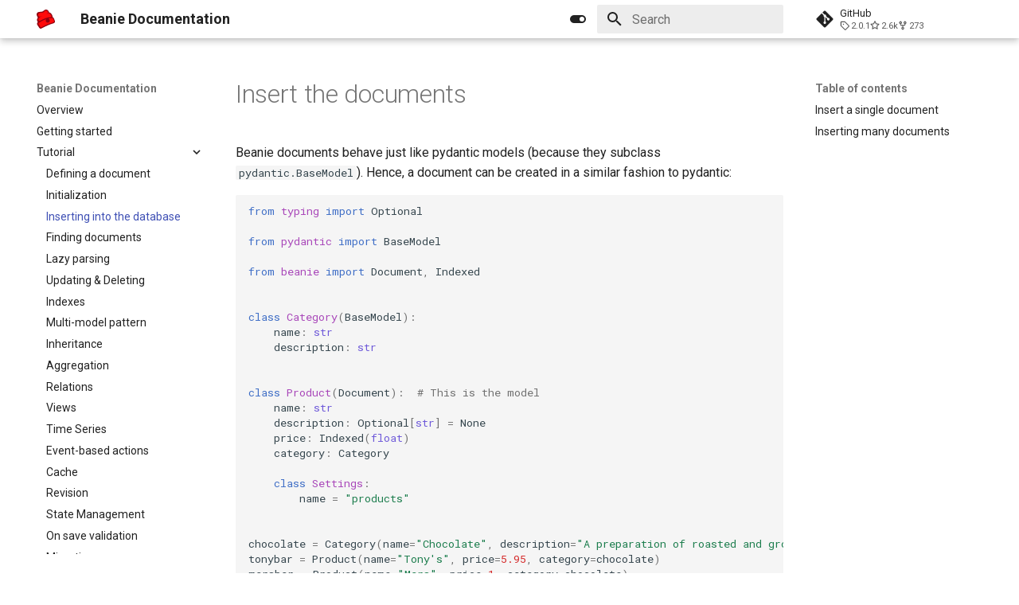

--- FILE ---
content_type: text/html; charset=utf-8
request_url: http://beanie-odm.dev/tutorial/inserting-into-the-database/
body_size: 5640
content:

<!doctype html>
<html lang="en" class="no-js">
  <head>
    
      <meta charset="utf-8">
      <meta name="viewport" content="width=device-width,initial-scale=1">
      
      
      
        <link rel="canonical" href="https://beanie-odm.dev/tutorial/inserting-into-the-database/">
      
      
        <link rel="prev" href="../initialization/">
      
      
        <link rel="next" href="../finding-documents/">
      
      
      <link rel="icon" href="../../assets/favicon.png">
      <meta name="generator" content="mkdocs-1.6.1, mkdocs-material-9.5.50">
    
    
      
        <title>Inserting into the database - Beanie Documentation</title>
      
    
    
      <link rel="stylesheet" href="../../assets/stylesheets/main.a40c8224.min.css">
      
        
        <link rel="stylesheet" href="../../assets/stylesheets/palette.06af60db.min.css">
      
      


    
    
      
    
    
      
        
        
        <link rel="preconnect" href="https://fonts.gstatic.com" crossorigin>
        <link rel="stylesheet" href="https://fonts.googleapis.com/css?family=Roboto:300,300i,400,400i,700,700i%7CRoboto+Mono:400,400i,700,700i&display=fallback">
        <style>:root{--md-text-font:"Roboto";--md-code-font:"Roboto Mono"}</style>
      
    
    
      <link rel="stylesheet" href="../../assets/color_scheme.css">
    
    <script>__md_scope=new URL("../..",location),__md_hash=e=>[...e].reduce(((e,_)=>(e<<5)-e+_.charCodeAt(0)),0),__md_get=(e,_=localStorage,t=__md_scope)=>JSON.parse(_.getItem(t.pathname+"."+e)),__md_set=(e,_,t=localStorage,a=__md_scope)=>{try{t.setItem(a.pathname+"."+e,JSON.stringify(_))}catch(e){}}</script>
    
      

    
    
    
  </head>
  
  
    
    
      
    
    
    
    
    <body dir="ltr" data-md-color-scheme="default" data-md-color-primary="white" data-md-color-accent="indigo">
  
    
    <input class="md-toggle" data-md-toggle="drawer" type="checkbox" id="__drawer" autocomplete="off">
    <input class="md-toggle" data-md-toggle="search" type="checkbox" id="__search" autocomplete="off">
    <label class="md-overlay" for="__drawer"></label>
    <div data-md-component="skip">
      
        
        <a href="#insert-the-documents" class="md-skip">
          Skip to content
        </a>
      
    </div>
    <div data-md-component="announce">
      
    </div>
    
    
      

  

<header class="md-header md-header--shadow" data-md-component="header">
  <nav class="md-header__inner md-grid" aria-label="Header">
    <a href="../.." title="Beanie Documentation" class="md-header__button md-logo" aria-label="Beanie Documentation" data-md-component="logo">
      
  <img src="../../assets/logo.svg" alt="logo">

    </a>
    <label class="md-header__button md-icon" for="__drawer">
      
      <svg xmlns="http://www.w3.org/2000/svg" viewBox="0 0 24 24"><path d="M3 6h18v2H3zm0 5h18v2H3zm0 5h18v2H3z"/></svg>
    </label>
    <div class="md-header__title" data-md-component="header-title">
      <div class="md-header__ellipsis">
        <div class="md-header__topic">
          <span class="md-ellipsis">
            Beanie Documentation
          </span>
        </div>
        <div class="md-header__topic" data-md-component="header-topic">
          <span class="md-ellipsis">
            
              Inserting into the database
            
          </span>
        </div>
      </div>
    </div>
    
      
        <form class="md-header__option" data-md-component="palette">
  
    
    
    
    <input class="md-option" data-md-color-media="" data-md-color-scheme="default" data-md-color-primary="white" data-md-color-accent="indigo"  aria-label="Switch to dark mode"  type="radio" name="__palette" id="__palette_0">
    
      <label class="md-header__button md-icon" title="Switch to dark mode" for="__palette_1" hidden>
        <svg xmlns="http://www.w3.org/2000/svg" viewBox="0 0 24 24"><path d="M17 7H7a5 5 0 0 0-5 5 5 5 0 0 0 5 5h10a5 5 0 0 0 5-5 5 5 0 0 0-5-5m0 8a3 3 0 0 1-3-3 3 3 0 0 1 3-3 3 3 0 0 1 3 3 3 3 0 0 1-3 3"/></svg>
      </label>
    
  
    
    
    
    <input class="md-option" data-md-color-media="" data-md-color-scheme="slate" data-md-color-primary="indigo" data-md-color-accent="indigo"  aria-label="Switch to light mode"  type="radio" name="__palette" id="__palette_1">
    
      <label class="md-header__button md-icon" title="Switch to light mode" for="__palette_0" hidden>
        <svg xmlns="http://www.w3.org/2000/svg" viewBox="0 0 24 24"><path d="M17 6H7c-3.31 0-6 2.69-6 6s2.69 6 6 6h10c3.31 0 6-2.69 6-6s-2.69-6-6-6m0 10H7c-2.21 0-4-1.79-4-4s1.79-4 4-4h10c2.21 0 4 1.79 4 4s-1.79 4-4 4M7 9c-1.66 0-3 1.34-3 3s1.34 3 3 3 3-1.34 3-3-1.34-3-3-3"/></svg>
      </label>
    
  
</form>
      
    
    
      <script>var palette=__md_get("__palette");if(palette&&palette.color){if("(prefers-color-scheme)"===palette.color.media){var media=matchMedia("(prefers-color-scheme: light)"),input=document.querySelector(media.matches?"[data-md-color-media='(prefers-color-scheme: light)']":"[data-md-color-media='(prefers-color-scheme: dark)']");palette.color.media=input.getAttribute("data-md-color-media"),palette.color.scheme=input.getAttribute("data-md-color-scheme"),palette.color.primary=input.getAttribute("data-md-color-primary"),palette.color.accent=input.getAttribute("data-md-color-accent")}for(var[key,value]of Object.entries(palette.color))document.body.setAttribute("data-md-color-"+key,value)}</script>
    
    
    
      <label class="md-header__button md-icon" for="__search">
        
        <svg xmlns="http://www.w3.org/2000/svg" viewBox="0 0 24 24"><path d="M9.5 3A6.5 6.5 0 0 1 16 9.5c0 1.61-.59 3.09-1.56 4.23l.27.27h.79l5 5-1.5 1.5-5-5v-.79l-.27-.27A6.52 6.52 0 0 1 9.5 16 6.5 6.5 0 0 1 3 9.5 6.5 6.5 0 0 1 9.5 3m0 2C7 5 5 7 5 9.5S7 14 9.5 14 14 12 14 9.5 12 5 9.5 5"/></svg>
      </label>
      <div class="md-search" data-md-component="search" role="dialog">
  <label class="md-search__overlay" for="__search"></label>
  <div class="md-search__inner" role="search">
    <form class="md-search__form" name="search">
      <input type="text" class="md-search__input" name="query" aria-label="Search" placeholder="Search" autocapitalize="off" autocorrect="off" autocomplete="off" spellcheck="false" data-md-component="search-query" required>
      <label class="md-search__icon md-icon" for="__search">
        
        <svg xmlns="http://www.w3.org/2000/svg" viewBox="0 0 24 24"><path d="M9.5 3A6.5 6.5 0 0 1 16 9.5c0 1.61-.59 3.09-1.56 4.23l.27.27h.79l5 5-1.5 1.5-5-5v-.79l-.27-.27A6.52 6.52 0 0 1 9.5 16 6.5 6.5 0 0 1 3 9.5 6.5 6.5 0 0 1 9.5 3m0 2C7 5 5 7 5 9.5S7 14 9.5 14 14 12 14 9.5 12 5 9.5 5"/></svg>
        
        <svg xmlns="http://www.w3.org/2000/svg" viewBox="0 0 24 24"><path d="M20 11v2H8l5.5 5.5-1.42 1.42L4.16 12l7.92-7.92L13.5 5.5 8 11z"/></svg>
      </label>
      <nav class="md-search__options" aria-label="Search">
        
        <button type="reset" class="md-search__icon md-icon" title="Clear" aria-label="Clear" tabindex="-1">
          
          <svg xmlns="http://www.w3.org/2000/svg" viewBox="0 0 24 24"><path d="M19 6.41 17.59 5 12 10.59 6.41 5 5 6.41 10.59 12 5 17.59 6.41 19 12 13.41 17.59 19 19 17.59 13.41 12z"/></svg>
        </button>
      </nav>
      
    </form>
    <div class="md-search__output">
      <div class="md-search__scrollwrap" tabindex="0" data-md-scrollfix>
        <div class="md-search-result" data-md-component="search-result">
          <div class="md-search-result__meta">
            Initializing search
          </div>
          <ol class="md-search-result__list" role="presentation"></ol>
        </div>
      </div>
    </div>
  </div>
</div>
    
    
      <div class="md-header__source">
        <a href="https://github.com/roman-right/beanie" title="Go to repository" class="md-source" data-md-component="source">
  <div class="md-source__icon md-icon">
    
    <svg xmlns="http://www.w3.org/2000/svg" viewBox="0 0 448 512"><!--! Font Awesome Free 6.7.2 by @fontawesome - https://fontawesome.com License - https://fontawesome.com/license/free (Icons: CC BY 4.0, Fonts: SIL OFL 1.1, Code: MIT License) Copyright 2024 Fonticons, Inc.--><path d="M439.55 236.05 244 40.45a28.87 28.87 0 0 0-40.81 0l-40.66 40.63 51.52 51.52c27.06-9.14 52.68 16.77 43.39 43.68l49.66 49.66c34.23-11.8 61.18 31 35.47 56.69-26.49 26.49-70.21-2.87-56-37.34L240.22 199v121.85c25.3 12.54 22.26 41.85 9.08 55a34.34 34.34 0 0 1-48.55 0c-17.57-17.6-11.07-46.91 11.25-56v-123c-20.8-8.51-24.6-30.74-18.64-45L142.57 101 8.45 235.14a28.86 28.86 0 0 0 0 40.81l195.61 195.6a28.86 28.86 0 0 0 40.8 0l194.69-194.69a28.86 28.86 0 0 0 0-40.81"/></svg>
  </div>
  <div class="md-source__repository">
    GitHub
  </div>
</a>
      </div>
    
  </nav>
  
</header>
    
    <div class="md-container" data-md-component="container">
      
      
        
          
        
      
      <main class="md-main" data-md-component="main">
        <div class="md-main__inner md-grid">
          
            
              
              <div class="md-sidebar md-sidebar--primary" data-md-component="sidebar" data-md-type="navigation" >
                <div class="md-sidebar__scrollwrap">
                  <div class="md-sidebar__inner">
                    



<nav class="md-nav md-nav--primary" aria-label="Navigation" data-md-level="0">
  <label class="md-nav__title" for="__drawer">
    <a href="../.." title="Beanie Documentation" class="md-nav__button md-logo" aria-label="Beanie Documentation" data-md-component="logo">
      
  <img src="../../assets/logo.svg" alt="logo">

    </a>
    Beanie Documentation
  </label>
  
    <div class="md-nav__source">
      <a href="https://github.com/roman-right/beanie" title="Go to repository" class="md-source" data-md-component="source">
  <div class="md-source__icon md-icon">
    
    <svg xmlns="http://www.w3.org/2000/svg" viewBox="0 0 448 512"><!--! Font Awesome Free 6.7.2 by @fontawesome - https://fontawesome.com License - https://fontawesome.com/license/free (Icons: CC BY 4.0, Fonts: SIL OFL 1.1, Code: MIT License) Copyright 2024 Fonticons, Inc.--><path d="M439.55 236.05 244 40.45a28.87 28.87 0 0 0-40.81 0l-40.66 40.63 51.52 51.52c27.06-9.14 52.68 16.77 43.39 43.68l49.66 49.66c34.23-11.8 61.18 31 35.47 56.69-26.49 26.49-70.21-2.87-56-37.34L240.22 199v121.85c25.3 12.54 22.26 41.85 9.08 55a34.34 34.34 0 0 1-48.55 0c-17.57-17.6-11.07-46.91 11.25-56v-123c-20.8-8.51-24.6-30.74-18.64-45L142.57 101 8.45 235.14a28.86 28.86 0 0 0 0 40.81l195.61 195.6a28.86 28.86 0 0 0 40.8 0l194.69-194.69a28.86 28.86 0 0 0 0-40.81"/></svg>
  </div>
  <div class="md-source__repository">
    GitHub
  </div>
</a>
    </div>
  
  <ul class="md-nav__list" data-md-scrollfix>
    
      
      
  
  
  
  
    <li class="md-nav__item">
      <a href="../.." class="md-nav__link">
        
  
  <span class="md-ellipsis">
    Overview
  </span>
  

      </a>
    </li>
  

    
      
      
  
  
  
  
    <li class="md-nav__item">
      <a href="../../getting-started/" class="md-nav__link">
        
  
  <span class="md-ellipsis">
    Getting started
  </span>
  

      </a>
    </li>
  

    
      
      
  
  
    
  
  
  
    
    
    
    
    <li class="md-nav__item md-nav__item--active md-nav__item--nested">
      
        
        
        <input class="md-nav__toggle md-toggle " type="checkbox" id="__nav_3" checked>
        
          
          <label class="md-nav__link" for="__nav_3" id="__nav_3_label" tabindex="0">
            
  
  <span class="md-ellipsis">
    Tutorial
  </span>
  

            <span class="md-nav__icon md-icon"></span>
          </label>
        
        <nav class="md-nav" data-md-level="1" aria-labelledby="__nav_3_label" aria-expanded="true">
          <label class="md-nav__title" for="__nav_3">
            <span class="md-nav__icon md-icon"></span>
            Tutorial
          </label>
          <ul class="md-nav__list" data-md-scrollfix>
            
              
                
  
  
  
  
    <li class="md-nav__item">
      <a href="../defining-a-document/" class="md-nav__link">
        
  
  <span class="md-ellipsis">
    Defining a document
  </span>
  

      </a>
    </li>
  

              
            
              
                
  
  
  
  
    <li class="md-nav__item">
      <a href="../initialization/" class="md-nav__link">
        
  
  <span class="md-ellipsis">
    Initialization
  </span>
  

      </a>
    </li>
  

              
            
              
                
  
  
    
  
  
  
    <li class="md-nav__item md-nav__item--active">
      
      <input class="md-nav__toggle md-toggle" type="checkbox" id="__toc">
      
      
        
      
      
        <label class="md-nav__link md-nav__link--active" for="__toc">
          
  
  <span class="md-ellipsis">
    Inserting into the database
  </span>
  

          <span class="md-nav__icon md-icon"></span>
        </label>
      
      <a href="./" class="md-nav__link md-nav__link--active">
        
  
  <span class="md-ellipsis">
    Inserting into the database
  </span>
  

      </a>
      
        

<nav class="md-nav md-nav--secondary" aria-label="Table of contents">
  
  
  
    
  
  
    <label class="md-nav__title" for="__toc">
      <span class="md-nav__icon md-icon"></span>
      Table of contents
    </label>
    <ul class="md-nav__list" data-md-component="toc" data-md-scrollfix>
      
        <li class="md-nav__item">
  <a href="#insert-a-single-document" class="md-nav__link">
    <span class="md-ellipsis">
      Insert a single document
    </span>
  </a>
  
</li>
      
        <li class="md-nav__item">
  <a href="#inserting-many-documents" class="md-nav__link">
    <span class="md-ellipsis">
      Inserting many documents
    </span>
  </a>
  
</li>
      
    </ul>
  
</nav>
      
    </li>
  

              
            
              
                
  
  
  
  
    <li class="md-nav__item">
      <a href="../finding-documents/" class="md-nav__link">
        
  
  <span class="md-ellipsis">
    Finding documents
  </span>
  

      </a>
    </li>
  

              
            
              
                
  
  
  
  
    <li class="md-nav__item">
      <a href="../lazy-parsing/" class="md-nav__link">
        
  
  <span class="md-ellipsis">
    Lazy parsing
  </span>
  

      </a>
    </li>
  

              
            
              
                
  
  
  
  
    <li class="md-nav__item">
      <a href="../updating-%26-deleting/" class="md-nav__link">
        
  
  <span class="md-ellipsis">
    Updating & Deleting
  </span>
  

      </a>
    </li>
  

              
            
              
                
  
  
  
  
    <li class="md-nav__item">
      <a href="../indexes/" class="md-nav__link">
        
  
  <span class="md-ellipsis">
    Indexes
  </span>
  

      </a>
    </li>
  

              
            
              
                
  
  
  
  
    <li class="md-nav__item">
      <a href="../multi-model-pattern/" class="md-nav__link">
        
  
  <span class="md-ellipsis">
    Multi-model pattern
  </span>
  

      </a>
    </li>
  

              
            
              
                
  
  
  
  
    <li class="md-nav__item">
      <a href="../inheritance/" class="md-nav__link">
        
  
  <span class="md-ellipsis">
    Inheritance
  </span>
  

      </a>
    </li>
  

              
            
              
                
  
  
  
  
    <li class="md-nav__item">
      <a href="../aggregation/" class="md-nav__link">
        
  
  <span class="md-ellipsis">
    Aggregation
  </span>
  

      </a>
    </li>
  

              
            
              
                
  
  
  
  
    <li class="md-nav__item">
      <a href="../relations/" class="md-nav__link">
        
  
  <span class="md-ellipsis">
    Relations
  </span>
  

      </a>
    </li>
  

              
            
              
                
  
  
  
  
    <li class="md-nav__item">
      <a href="../views/" class="md-nav__link">
        
  
  <span class="md-ellipsis">
    Views
  </span>
  

      </a>
    </li>
  

              
            
              
                
  
  
  
  
    <li class="md-nav__item">
      <a href="../time-series/" class="md-nav__link">
        
  
  <span class="md-ellipsis">
    Time Series
  </span>
  

      </a>
    </li>
  

              
            
              
                
  
  
  
  
    <li class="md-nav__item">
      <a href="../event-based-actions/" class="md-nav__link">
        
  
  <span class="md-ellipsis">
    Event-based actions
  </span>
  

      </a>
    </li>
  

              
            
              
                
  
  
  
  
    <li class="md-nav__item">
      <a href="../cache/" class="md-nav__link">
        
  
  <span class="md-ellipsis">
    Cache
  </span>
  

      </a>
    </li>
  

              
            
              
                
  
  
  
  
    <li class="md-nav__item">
      <a href="../revision/" class="md-nav__link">
        
  
  <span class="md-ellipsis">
    Revision
  </span>
  

      </a>
    </li>
  

              
            
              
                
  
  
  
  
    <li class="md-nav__item">
      <a href="../state-management/" class="md-nav__link">
        
  
  <span class="md-ellipsis">
    State Management
  </span>
  

      </a>
    </li>
  

              
            
              
                
  
  
  
  
    <li class="md-nav__item">
      <a href="../on-save-validation/" class="md-nav__link">
        
  
  <span class="md-ellipsis">
    On save validation
  </span>
  

      </a>
    </li>
  

              
            
              
                
  
  
  
  
    <li class="md-nav__item">
      <a href="../migrations/" class="md-nav__link">
        
  
  <span class="md-ellipsis">
    Migrations
  </span>
  

      </a>
    </li>
  

              
            
          </ul>
        </nav>
      
    </li>
  

    
      
      
  
  
  
  
    
    
    
    
    <li class="md-nav__item md-nav__item--nested">
      
        
        
        <input class="md-nav__toggle md-toggle " type="checkbox" id="__nav_4" >
        
          
          <label class="md-nav__link" for="__nav_4" id="__nav_4_label" tabindex="0">
            
  
  <span class="md-ellipsis">
    Batteries
  </span>
  

            <span class="md-nav__icon md-icon"></span>
          </label>
        
        <nav class="md-nav" data-md-level="1" aria-labelledby="__nav_4_label" aria-expanded="false">
          <label class="md-nav__title" for="__nav_4">
            <span class="md-nav__icon md-icon"></span>
            Batteries
          </label>
          <ul class="md-nav__list" data-md-scrollfix>
            
              
                
  
  
  
  
    <li class="md-nav__item">
      <a href="../../batteries/queue/" class="md-nav__link">
        
  
  <span class="md-ellipsis">
    Queue
  </span>
  

      </a>
    </li>
  

              
            
          </ul>
        </nav>
      
    </li>
  

    
      
      
  
  
  
  
    
    
    
    
    <li class="md-nav__item md-nav__item--nested">
      
        
        
        <input class="md-nav__toggle md-toggle " type="checkbox" id="__nav_5" >
        
          
          <label class="md-nav__link" for="__nav_5" id="__nav_5_label" tabindex="0">
            
  
  <span class="md-ellipsis">
    API Documentation
  </span>
  

            <span class="md-nav__icon md-icon"></span>
          </label>
        
        <nav class="md-nav" data-md-level="1" aria-labelledby="__nav_5_label" aria-expanded="false">
          <label class="md-nav__title" for="__nav_5">
            <span class="md-nav__icon md-icon"></span>
            API Documentation
          </label>
          <ul class="md-nav__list" data-md-scrollfix>
            
              
                
  
  
  
  
    <li class="md-nav__item">
      <a href="../../api-documentation/document/" class="md-nav__link">
        
  
  <span class="md-ellipsis">
    Document
  </span>
  

      </a>
    </li>
  

              
            
              
                
  
  
  
  
    <li class="md-nav__item">
      <a href="../../api-documentation/query/" class="md-nav__link">
        
  
  <span class="md-ellipsis">
    Query
  </span>
  

      </a>
    </li>
  

              
            
              
                
  
  
  
  
    <li class="md-nav__item">
      <a href="../../api-documentation/interfaces/" class="md-nav__link">
        
  
  <span class="md-ellipsis">
    Interfaces
  </span>
  

      </a>
    </li>
  

              
            
              
                
  
  
  
  
    
    
    
    
    <li class="md-nav__item md-nav__item--nested">
      
        
        
        <input class="md-nav__toggle md-toggle " type="checkbox" id="__nav_5_4" >
        
          
          <label class="md-nav__link" for="__nav_5_4" id="__nav_5_4_label" tabindex="0">
            
  
  <span class="md-ellipsis">
    Operators
  </span>
  

            <span class="md-nav__icon md-icon"></span>
          </label>
        
        <nav class="md-nav" data-md-level="2" aria-labelledby="__nav_5_4_label" aria-expanded="false">
          <label class="md-nav__title" for="__nav_5_4">
            <span class="md-nav__icon md-icon"></span>
            Operators
          </label>
          <ul class="md-nav__list" data-md-scrollfix>
            
              
                
  
  
  
  
    <li class="md-nav__item">
      <a href="../../api-documentation/operators/find/" class="md-nav__link">
        
  
  <span class="md-ellipsis">
    Find
  </span>
  

      </a>
    </li>
  

              
            
              
                
  
  
  
  
    <li class="md-nav__item">
      <a href="../../api-documentation/operators/update/" class="md-nav__link">
        
  
  <span class="md-ellipsis">
    Update
  </span>
  

      </a>
    </li>
  

              
            
          </ul>
        </nav>
      
    </li>
  

              
            
              
                
  
  
  
  
    <li class="md-nav__item">
      <a href="../../api-documentation/fields/" class="md-nav__link">
        
  
  <span class="md-ellipsis">
    Fields
  </span>
  

      </a>
    </li>
  

              
            
          </ul>
        </nav>
      
    </li>
  

    
      
      
  
  
  
  
    <li class="md-nav__item">
      <a href="../../development/" class="md-nav__link">
        
  
  <span class="md-ellipsis">
    Development
  </span>
  

      </a>
    </li>
  

    
      
      
  
  
  
  
    <li class="md-nav__item">
      <a href="../../code-of-conduct/" class="md-nav__link">
        
  
  <span class="md-ellipsis">
    Code of conduct
  </span>
  

      </a>
    </li>
  

    
      
      
  
  
  
  
    <li class="md-nav__item">
      <a href="../../changelog/" class="md-nav__link">
        
  
  <span class="md-ellipsis">
    Changelog
  </span>
  

      </a>
    </li>
  

    
  </ul>
</nav>
                  </div>
                </div>
              </div>
            
            
              
              <div class="md-sidebar md-sidebar--secondary" data-md-component="sidebar" data-md-type="toc" >
                <div class="md-sidebar__scrollwrap">
                  <div class="md-sidebar__inner">
                    

<nav class="md-nav md-nav--secondary" aria-label="Table of contents">
  
  
  
    
  
  
    <label class="md-nav__title" for="__toc">
      <span class="md-nav__icon md-icon"></span>
      Table of contents
    </label>
    <ul class="md-nav__list" data-md-component="toc" data-md-scrollfix>
      
        <li class="md-nav__item">
  <a href="#insert-a-single-document" class="md-nav__link">
    <span class="md-ellipsis">
      Insert a single document
    </span>
  </a>
  
</li>
      
        <li class="md-nav__item">
  <a href="#inserting-many-documents" class="md-nav__link">
    <span class="md-ellipsis">
      Inserting many documents
    </span>
  </a>
  
</li>
      
    </ul>
  
</nav>
                  </div>
                </div>
              </div>
            
          
          
            <div class="md-content" data-md-component="content">
              <article class="md-content__inner md-typeset">
                
                  

  
  


<h1 id="insert-the-documents">Insert the documents</h1>
<p>Beanie documents behave just like pydantic models (because they subclass <code>pydantic.BaseModel</code>).
Hence, a document can be created in a similar fashion to pydantic:</p>
<div class="highlight"><pre><span></span><code><span class="kn">from</span><span class="w"> </span><span class="nn">typing</span><span class="w"> </span><span class="kn">import</span> <span class="n">Optional</span>

<span class="kn">from</span><span class="w"> </span><span class="nn">pydantic</span><span class="w"> </span><span class="kn">import</span> <span class="n">BaseModel</span>

<span class="kn">from</span><span class="w"> </span><span class="nn">beanie</span><span class="w"> </span><span class="kn">import</span> <span class="n">Document</span><span class="p">,</span> <span class="n">Indexed</span>


<span class="k">class</span><span class="w"> </span><span class="nc">Category</span><span class="p">(</span><span class="n">BaseModel</span><span class="p">):</span>
    <span class="n">name</span><span class="p">:</span> <span class="nb">str</span>
    <span class="n">description</span><span class="p">:</span> <span class="nb">str</span>


<span class="k">class</span><span class="w"> </span><span class="nc">Product</span><span class="p">(</span><span class="n">Document</span><span class="p">):</span>  <span class="c1"># This is the model</span>
    <span class="n">name</span><span class="p">:</span> <span class="nb">str</span>
    <span class="n">description</span><span class="p">:</span> <span class="n">Optional</span><span class="p">[</span><span class="nb">str</span><span class="p">]</span> <span class="o">=</span> <span class="kc">None</span>
    <span class="n">price</span><span class="p">:</span> <span class="n">Indexed</span><span class="p">(</span><span class="nb">float</span><span class="p">)</span>
    <span class="n">category</span><span class="p">:</span> <span class="n">Category</span>

    <span class="k">class</span><span class="w"> </span><span class="nc">Settings</span><span class="p">:</span>
        <span class="n">name</span> <span class="o">=</span> <span class="s2">&quot;products&quot;</span>


<span class="n">chocolate</span> <span class="o">=</span> <span class="n">Category</span><span class="p">(</span><span class="n">name</span><span class="o">=</span><span class="s2">&quot;Chocolate&quot;</span><span class="p">,</span> <span class="n">description</span><span class="o">=</span><span class="s2">&quot;A preparation of roasted and ground cacao seeds.&quot;</span><span class="p">)</span>
<span class="n">tonybar</span> <span class="o">=</span> <span class="n">Product</span><span class="p">(</span><span class="n">name</span><span class="o">=</span><span class="s2">&quot;Tony&#39;s&quot;</span><span class="p">,</span> <span class="n">price</span><span class="o">=</span><span class="mf">5.95</span><span class="p">,</span> <span class="n">category</span><span class="o">=</span><span class="n">chocolate</span><span class="p">)</span>
<span class="n">marsbar</span> <span class="o">=</span> <span class="n">Product</span><span class="p">(</span><span class="n">name</span><span class="o">=</span><span class="s2">&quot;Mars&quot;</span><span class="p">,</span> <span class="n">price</span><span class="o">=</span><span class="mi">1</span><span class="p">,</span> <span class="n">category</span><span class="o">=</span><span class="n">chocolate</span><span class="p">)</span>
</code></pre></div>
<p>This however does not save the documents to the database yet.</p>
<h2 id="insert-a-single-document">Insert a single document</h2>
<p>To insert a document into the database, you can call either <code>insert()</code> or <code>create()</code> on it (they are synonyms):</p>
<p><div class="highlight"><pre><span></span><code><span class="k">await</span> <span class="n">tonybar</span><span class="o">.</span><span class="n">insert</span><span class="p">()</span>
<span class="k">await</span> <span class="n">marsbar</span><span class="o">.</span><span class="n">create</span><span class="p">()</span>  <span class="c1"># does exactly the same as insert()</span>
</code></pre></div>
You can also call <code>save()</code>, which behaves in the same manner for new documents, but will also update existing documents. 
See the <a href="../updating-%26-deleting/">section on updating</a> of this tutorial for more details.</p>
<p>If you prefer, you can also call the <code>insert_one</code> class method: </p>
<div class="highlight"><pre><span></span><code><span class="k">await</span> <span class="n">Product</span><span class="o">.</span><span class="n">insert_one</span><span class="p">(</span><span class="n">tonybar</span><span class="p">)</span>
</code></pre></div>
<h2 id="inserting-many-documents">Inserting many documents</h2>
<p>To reduce the number of database queries, 
similarly typed documents should be inserted together by calling the class method <code>insert_many</code>:</p>
<div class="highlight"><pre><span></span><code><span class="k">await</span> <span class="n">Product</span><span class="o">.</span><span class="n">insert_many</span><span class="p">([</span><span class="n">tonybar</span><span class="p">,</span><span class="n">marsbar</span><span class="p">])</span>
</code></pre></div>












                
              </article>
            </div>
          
          
<script>var target=document.getElementById(location.hash.slice(1));target&&target.name&&(target.checked=target.name.startsWith("__tabbed_"))</script>
        </div>
        
      </main>
      
        <footer class="md-footer">
  
  <div class="md-footer-meta md-typeset">
    <div class="md-footer-meta__inner md-grid">
      <div class="md-copyright">
  
  
    Made with
    <a href="https://squidfunk.github.io/mkdocs-material/" target="_blank" rel="noopener">
      Material for MkDocs
    </a>
  
</div>
      
    </div>
  </div>
</footer>
      
    </div>
    <div class="md-dialog" data-md-component="dialog">
      <div class="md-dialog__inner md-typeset"></div>
    </div>
    
    
    <script id="__config" type="application/json">{"base": "../..", "features": [], "search": "../../assets/javascripts/workers/search.f8cc74c7.min.js", "translations": {"clipboard.copied": "Copied to clipboard", "clipboard.copy": "Copy to clipboard", "search.result.more.one": "1 more on this page", "search.result.more.other": "# more on this page", "search.result.none": "No matching documents", "search.result.one": "1 matching document", "search.result.other": "# matching documents", "search.result.placeholder": "Type to start searching", "search.result.term.missing": "Missing", "select.version": "Select version"}}</script>
    
    
      <script src="../../assets/javascripts/bundle.60a45f97.min.js"></script>
      
    
  </body>
</html>

--- FILE ---
content_type: text/css; charset=utf-8
request_url: http://beanie-odm.dev/assets/color_scheme.css
body_size: 219
content:
[data-md-color-scheme="slate"] {

  --md-primary-fg-color:        #2e303e; /* Panel */
  --md-default-bg-color:        #2e303e; /* BG */
  --md-typeset-a-color:         #8e91aa;
  --md-accent-fg-color:         #658eda
}

--- FILE ---
content_type: image/svg+xml
request_url: http://beanie-odm.dev/assets/logo.svg
body_size: 3456
content:
<?xml version="1.0" encoding="UTF-8" standalone="no"?>
<!-- Created with Inkscape (http://www.inkscape.org/) -->

<svg
   xmlns:dc="http://purl.org/dc/elements/1.1/"
   xmlns:cc="http://creativecommons.org/ns#"
   xmlns:rdf="http://www.w3.org/1999/02/22-rdf-syntax-ns#"
   xmlns:svg="http://www.w3.org/2000/svg"
   xmlns="http://www.w3.org/2000/svg"
   xmlns:sodipodi="http://sodipodi.sourceforge.net/DTD/sodipodi-0.dtd"
   xmlns:inkscape="http://www.inkscape.org/namespaces/inkscape"
   width="19.109228mm"
   height="20.085741mm"
   viewBox="0 0 19.109228 20.085741"
   version="1.1"
   id="svg8"
   inkscape:version="0.92.5 (2060ec1f9f, 2020-04-08)"
   sodipodi:docname="logo_only.svg">
  <defs
     id="defs2">
    <style
       id="style3774"
       type="text/css">
   <![CDATA[
    .fil1 {fill:#91000F}
    .fil2 {fill:#FF0A0A}
    .fil0 {fill:black;fill-rule:nonzero}
   ]]>
  </style>
    <clipPath
       clipPathUnits="userSpaceOnUse"
       id="clipPath3845">
      <rect
         id="rect3847"
         width="2099.4275"
         height="2492.2449"
         x="-1280.8276"
         y="-681.63812"
         style="stroke-width:26.14247894" />
    </clipPath>
  </defs>
  <sodipodi:namedview
     id="base"
     pagecolor="#ffffff"
     bordercolor="#666666"
     borderopacity="1.0"
     inkscape:pageopacity="0.0"
     inkscape:pageshadow="2"
     inkscape:zoom="0.7"
     inkscape:cx="770.84798"
     inkscape:cy="43.691031"
     inkscape:document-units="mm"
     inkscape:current-layer="Слой_x0020_1"
     showgrid="false"
     inkscape:window-width="1920"
     inkscape:window-height="1035"
     inkscape:window-x="0"
     inkscape:window-y="45"
     inkscape:window-maximized="0" />
  <metadata
     id="metadata5">
    <rdf:RDF>
      <cc:Work
         rdf:about="">
        <dc:format>image/svg+xml</dc:format>
        <dc:type
           rdf:resource="http://purl.org/dc/dcmitype/StillImage" />
        <dc:title></dc:title>
      </cc:Work>
    </rdf:RDF>
  </metadata>
  <g
     inkscape:label="Layer 1"
     inkscape:groupmode="layer"
     id="layer1"
     transform="translate(-13.430839,-83.835696)">
    <g
       style="clip-rule:evenodd;fill-rule:evenodd;image-rendering:optimizeQuality;shape-rendering:geometricPrecision;text-rendering:geometricPrecision"
       id="Слой_x0020_1"
       transform="matrix(0.01012082,0,0,0.01012082,42.020045,87.38569)">
  <metadata
   id="CorelCorpID_0Corel-Layer" />

  <g
   id="g3828"
   clip-path="url(#clipPath3845)"
   transform="translate(-1755.2808,177.3954)">
  <g
     transform="translate(-1069.5197,-528.15785)"
     id="_1346890621664">
   <path
   id="path3779"
   d="m 3019.17,1211.4 c 95.63,55.09 143.46,138.26 143.46,249.5 0,92.51 -32.74,168.41 -98.24,227.66 -65.49,59.25 -146.06,88.88 -241.69,88.88 H 2359.59 V 685.92 h 430.37 c 93.56,0 172.3,28.85 236.24,86.54 63.93,57.69 95.9,131.24 95.9,220.64 0,90.44 -34.31,163.21 -102.92,218.3 z M 2789.95,887.07 h -215.19 v 240.13 h 215.19 c 33.27,0 61.07,-11.43 83.42,-34.31 22.35,-22.86 33.52,-51.46 33.52,-85.76 0,-34.31 -10.92,-62.89 -32.74,-85.75 -21.83,-22.87 -49.9,-34.31 -84.2,-34.31 z m 32.74,689.21 c 36.38,0 66.53,-12.21 90.44,-36.65 23.91,-24.42 35.87,-55.35 35.87,-92.78 0,-36.38 -11.96,-66.79 -35.87,-91.22 -23.91,-24.42 -54.06,-36.65 -90.44,-36.65 h -247.93 v 257.29 h 247.93 z m 653.36,-106.04 c 27.02,97.72 100.32,146.58 219.86,146.58 76.92,0 135.14,-25.99 174.64,-77.97 l 162.17,93.56 c -76.93,111.24 -190.24,166.84 -339.93,166.84 -128.9,0 -232.33,-38.98 -310.3,-116.95 -77.97,-77.96 -116.95,-176.2 -116.95,-294.71 0,-117.46 38.47,-215.45 115.39,-293.93 76.93,-78.48 175.69,-117.73 296.27,-117.73 114.35,0 208.69,39.5 283.01,118.51 74.33,79.01 111.49,176.72 111.49,293.15 0,25.99 -2.6,53.54 -7.8,82.64 h -587.86 z m -3.12,-155.93 h 397.63 c -11.43,-53.02 -35.09,-92.52 -70.94,-118.51 -35.87,-25.99 -76.67,-38.98 -122.41,-38.98 -54.06,0 -98.76,13.77 -134.1,41.32 -35.34,27.55 -58.73,66.27 -70.17,116.17 z M 4798.35,997.76 h 201.15 v 779.66 h -201.15 v -92 c -60.29,75.88 -145.02,113.82 -254.17,113.82 -103.95,0 -193.1,-39.76 -267.42,-119.28 -74.33,-79.53 -111.49,-176.98 -111.49,-292.38 0,-115.39 37.16,-212.84 111.49,-292.37 74.32,-79.53 163.46,-119.29 267.42,-119.29 109.15,0 193.88,37.94 254.17,113.83 v -92.01 z m -371.12,548.1 c 40.54,41.06 92,61.6 154.37,61.6 62.37,0 114.08,-20.53 155.15,-61.6 41.06,-41.05 61.6,-93.82 61.6,-158.27 0,-64.45 -20.53,-117.2 -61.6,-158.27 -41.06,-41.06 -92.78,-61.6 -155.15,-61.6 -62.38,0 -113.83,20.53 -154.37,61.6 -40.54,41.06 -60.82,93.82 -60.82,158.27 0,64.45 20.28,117.21 60.82,158.27 z M 5615.42,975.94 c 85.24,0 155.67,28.58 211.29,85.76 55.61,57.17 83.42,136.17 83.42,237.02 v 478.71 h -201.15 v -453.76 c 0,-51.98 -14.04,-91.74 -42.1,-119.29 -28.07,-27.55 -65.5,-41.32 -112.27,-41.32 -51.98,0 -93.56,16.12 -124.74,48.34 -31.19,32.23 -46.78,80.57 -46.78,145.02 v 421.01 H 5181.94 V 997.77 h 201.15 v 87.32 c 48.86,-72.77 126.3,-109.15 232.34,-109.15 z m 566.02,-71.72 c -33.26,0 -62.11,-12.22 -86.53,-36.65 -24.43,-24.42 -36.65,-53.28 -36.65,-86.54 0,-33.27 12.21,-62.37 36.65,-87.32 24.42,-24.95 53.28,-37.43 86.53,-37.43 34.31,0 63.67,12.48 88.11,37.43 24.42,24.95 36.64,54.05 36.64,87.32 0,33.27 -12.21,62.12 -36.64,86.54 -24.43,24.42 -53.8,36.65 -88.11,36.65 z m -99.79,873.21 V 997.77 h 201.15 v 779.66 z m 555.11,-307.19 c 27.02,97.72 100.32,146.58 219.86,146.58 76.92,0 135.14,-25.99 174.64,-77.97 l 162.17,93.56 c -76.93,111.24 -190.24,166.84 -339.93,166.84 -128.9,0 -232.33,-38.98 -310.3,-116.95 -77.97,-77.96 -116.95,-176.2 -116.95,-294.71 0,-117.46 38.47,-215.45 115.39,-293.93 76.93,-78.48 175.69,-117.73 296.27,-117.73 114.35,0 208.69,39.5 283.01,118.51 74.33,79.01 111.49,176.72 111.49,293.15 0,25.99 -2.6,53.54 -7.8,82.64 h -587.86 z m -3.12,-155.93 h 397.63 c -11.43,-53.02 -35.09,-92.52 -70.94,-118.51 -35.87,-25.99 -76.67,-38.98 -122.41,-38.98 -54.06,0 -98.76,13.77 -134.1,41.32 -35.34,27.55 -58.73,66.27 -70.17,116.17 z"
   class="fil0"
   inkscape:connector-curvature="0"
   style="fill:#000000;fill-rule:nonzero" />

   <g
   id="g3787">
    <path
   id="path3781"
   d="m 111.03,1657.99 c 30.67,47.29 87.38,118.37 115.72,172.7 138.52,265.55 274.99,126.79 463.42,31.69 303.44,-153.16 674.58,-334.4 938.24,-401.3 328.84,-83.46 268.57,-244.73 213.65,-352.04 -49.94,-97.56 -48.11,-243.29 -189.34,-306.53 C 1620.76,517.54 1462.51,329.77 1273.1,282.9 1212.24,82.21 1075.81,-14.33 940.6,1.72 794.41,14.61 712.32,150.76 593.22,201.96 449.56,253.3 310.58,217.84 166.91,269.18 7.78,332.5 -27.6,469.98 19.02,605.66 c 31,90.2 64.96,173.68 111.23,243.03 -105.42,94.19 -143.18,293.12 -6.29,461.15 -129.81,110.24 -89.39,230.19 -12.91,348.14 z"
   class="fil1"
   inkscape:connector-curvature="0"
   style="fill:#91000f" />

    <path
   id="path3783"
   d="m 1520.04,785.66 c -455.19,-2.8 -799.87,176.07 -1186.38,389.27 -97.2,63.87 -279.3,-182.7 -29.19,-362.59 60.95,-43.83 146.08,-73.74 257.68,-111.76 -89.27,14.34 -178.53,28.65 -267.8,42.99 -117.13,14.62 -167.73,-234.75 -87.43,-323.26 70.42,-77.58 213.51,-100.02 313.94,-93.58 97.1,6.25 180.65,-23.6 245.95,-102.01 46.3,-55.56 84.29,-104.73 161.85,-112.15 125.66,-12.02 208.97,54.58 254.62,217.2 -81.97,35.55 -135.71,96.36 -170.29,145.25 72.89,-54.97 159.32,-98.04 214.81,-111.66 209.37,99.56 286.19,249.86 292.24,422.31 z"
   class="fil2"
   inkscape:connector-curvature="0"
   style="fill:#ff0a0a" />

    <path
   id="path3785"
   d="m 1521.58,885.23 c -106.29,13.71 -217.98,33.57 -331.97,60.84 85.18,22.45 150.12,97.56 155.44,190.28 6.61,115.31 -81.51,214.14 -196.82,220.75 -115.31,6.61 -214.14,-81.51 -220.75,-196.81 -3.5,-61.1 19.58,-117.57 59.22,-158.14 -244.97,77.2 -492.21,191.11 -712.52,354.06 -94.86,70.16 -118.94,123.95 -40.03,227.7 25.34,33.33 43.56,59.73 60.09,90.51 136.31,253.87 164.29,186.05 403.19,60.3 304.89,-160.49 599.4,-292.92 945.14,-381.61 114.5,-29.37 182,-95.97 121.7,-220.16 -23.05,-47.51 -38.17,-89.27 -65.59,-151.93 -42.61,-97.36 -68.06,-109.87 -177.11,-95.79 z"
   class="fil2"
   inkscape:connector-curvature="0"
   style="fill:#ff0a0a" />

   </g>

  </g>
</g>

 </g>
  </g>
</svg>
